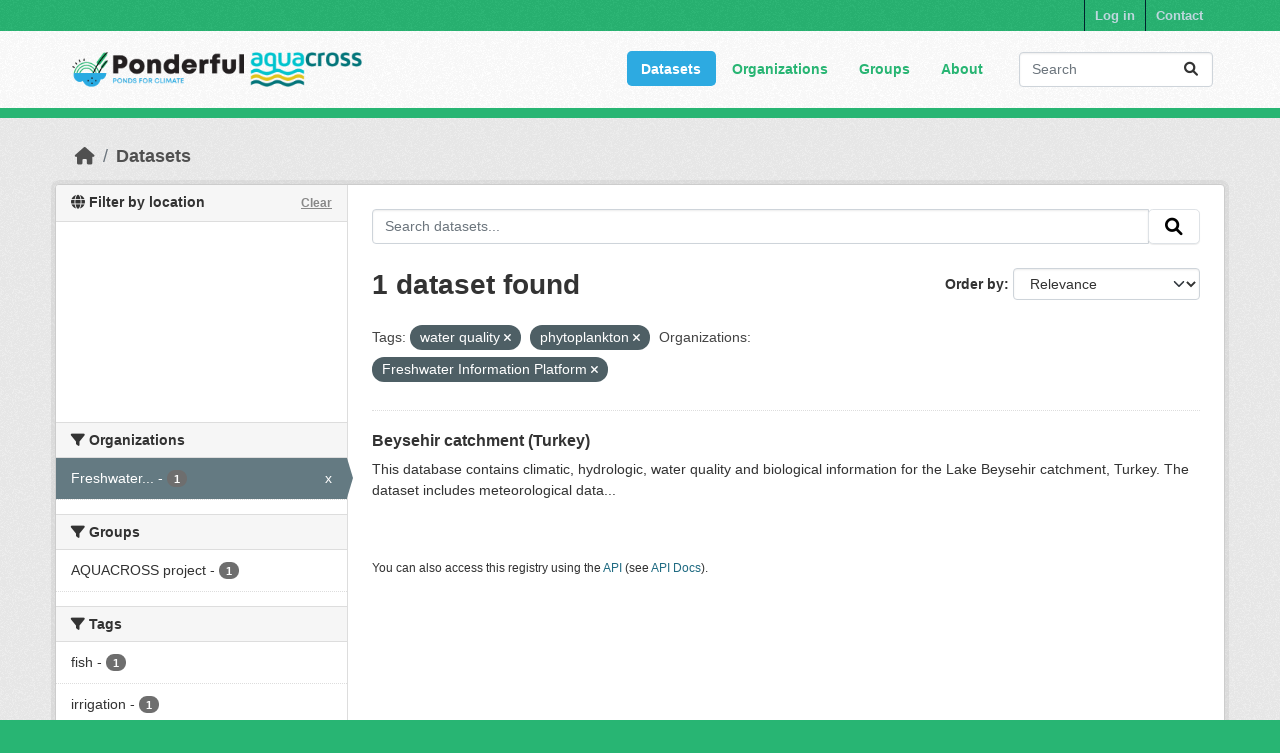

--- FILE ---
content_type: text/html; charset=utf-8
request_url: https://dataportal.ponderful.eu/dataset/?tags=water+quality&tags=phytoplankton&organization=freshwater-research-resources-and-tools
body_size: 6682
content:
<!DOCTYPE html>
<!--[if IE 9]> <html lang="en" class="ie9"> <![endif]-->
<!--[if gt IE 8]><!--> <html lang="en"  > <!--<![endif]-->
  <head>
    <meta charset="utf-8" />
      <meta name="csrf_field_name" content="_csrf_token" />
      <meta name="_csrf_token" content="ImU1ZDgzMjY0Y2E3ZTJkOTJiYzVjNzBiYjc4YmIyYmNjNWJlMDk3N2Mi.aTSK4w.auO39f0noGIo6NN8oYTymUUvQRg" />

      <meta name="generator" content="ckan 2.10.3" />
      <meta name="viewport" content="width=device-width, initial-scale=1.0">
    <title>Dataset - CKAN</title>

    
    
    
    <link rel="shortcut icon" href="/base/images/ckan.ico" />
    
    
        <script type="text/javascript">
  (function(i,s,o,g,r,a,m){i['GoogleAnalyticsObject']=r;i[r]=i[r]||function(){
  (i[r].q=i[r].q||[]).push(arguments)},i[r].l=1*new Date();a=s.createElement(o),
  m=s.getElementsByTagName(o)[0];a.async=1;a.src=g;m.parentNode.insertBefore(a,m)
  })(window,document,'script','//www.google-analytics.com/analytics.js','ga');

  ga('create', 'UA-77573927-2', 'auto', {});
  
  ga('set', 'anonymizeIp', true);
  ga('send', 'pageview');
</script>
    

    
        <link rel="alternate" type="text/n3" href="https://dataportal.ponderful.eu/catalog.n3"/>
        <link rel="alternate" type="text/turtle" href="https://dataportal.ponderful.eu/catalog.ttl"/>
        <link rel="alternate" type="application/rdf+xml" href="https://dataportal.ponderful.eu/catalog.xml"/>
        <link rel="alternate" type="application/ld+json" href="https://dataportal.ponderful.eu/catalog.jsonld"/>
    

  
    
    
  
      
      
      
    
  

    
    

    

  


    
      
      
    

    
    <link href="/webassets/base/1c87a999_main.css" rel="stylesheet"/>
<link href="/webassets/ponderful/5f3126ba_theme.css" rel="stylesheet"/>
<link href="/webassets/ckanext-geoview/f197a782_geo-resource-styles.css" rel="stylesheet"/>
<link href="/webassets/ckanext-harvest/c95a0af2_harvest_css.css" rel="stylesheet"/>
<link href="/webassets/ckanext-activity/6ac15be0_activity.css" rel="stylesheet"/><style>
        .logo img {
  max-width: 300px;
  padding: 5px;
}
      </style>
    
  </head>

  
  <body data-site-root="https://dataportal.ponderful.eu/" data-locale-root="https://dataportal.ponderful.eu/" >

    
    
        
    

    
    <div class="visually-hidden-focusable"><a href="#content">Skip to main content</a></div>
  

  
    

 
<div class="account-masthead">
  <div class="container">
     
    <nav class="account not-authed" aria-label="Account">
      <ul class="list-unstyled">
        
    
        <li><a href="/user/login">Log in</a></li>
         
    
    <li>
      <a href="/contact" title="Contact">
        
           Contact
        
      </a>
    </li>


      </ul>
    </nav>
     
  </div>
</div>

<header class="masthead">
  <div class="container">
      
    <nav class="navbar navbar-expand-lg navbar-light">
      <hgroup class="header-image navbar-left">

      
      
      <a class="logo" href="/">
        <img src="/uploads/admin/combined_logo.png" alt="CKAN"
          title="CKAN" />
      </a>
      
      

       </hgroup>
      <button class="navbar-toggler" type="button" data-bs-toggle="collapse" data-bs-target="#main-navigation-toggle"
        aria-controls="main-navigation-toggle" aria-expanded="false" aria-label="Toggle navigation">
        <span class="fa fa-bars text-white"></span>
      </button>

      <div class="main-navbar collapse navbar-collapse" id="main-navigation-toggle">
        <ul class="navbar-nav ms-auto mb-2 mb-lg-0">
          
            
              
              

		          <li class="active"><a href="/dataset/">Datasets</a></li><li><a href="/organization/">Organizations</a></li><li><a href="/group/">Groups</a></li><li><a href="/about">About</a></li>
	          
          </ul>

      
      
          <form class="d-flex site-search" action="/dataset/" method="get">
              <label class="d-none" for="field-sitewide-search">Search Datasets...</label>
              <input id="field-sitewide-search" class="form-control me-2"  type="text" name="q" placeholder="Search" aria-label="Search datasets..."/>
              <button class="btn" type="submit" aria-label="Submit"><i class="fa fa-search"></i></button>
          </form>
      
      </div>
    </nav>
  </div>
</header>

  
    <div class="main">
      <div id="content" class="container">
        
          
            <div class="flash-messages">
              
                
              
            </div>
          

          
            <div class="toolbar" role="navigation" aria-label="Breadcrumb">
              
                
                  <ol class="breadcrumb">
                    
<li class="home"><a href="/" aria-label="Home"><i class="fa fa-home"></i><span> Home</span></a></li>
                    
  <li class="active"><a href="/dataset/">Datasets</a></li>

                  </ol>
                
              
            </div>
          

          <div class="row wrapper">
            
            
            

            
              <aside class="secondary col-md-3">
                
                
<div class="filters">
  <div>
    

<section id="dataset-map" class="module module-narrow module-shallow">
    <h2 class="module-heading">
        <i class="fa fa-globe"></i>
        Filter by location
        <a href="/dataset/?tags=water+quality&amp;tags=phytoplankton&amp;organization=freshwater-research-resources-and-tools" class="action">Clear</a>
    </h2>
    
    <div class="dataset-map" data-module="spatial-query" data-default_extent="" data-module-map_config="{&#34;type&#34;: &#34;Stadia.StamenTerrain&#34;, &#34;apikey&#34;: &#34;8838b8fe-9260-419d-9a80-6bbf97825d25&#34;}">
        <div id="dataset-map-container"></div>
    </div>
</section>




    
      

    
    
	
	    
		<section class="module module-narrow module-shallow">
		    
			<h2 class="module-heading">
			    <i class="fa fa-filter"></i>
			    Organizations
			</h2>
		    
		    
			
			    
				<nav aria-label="Organizations">
				    <ul class="list-unstyled nav nav-simple nav-facet">
					
					    
					    
					    
					    
					    <li class="nav-item  active">
						<a href="/dataset/?tags=water+quality&amp;tags=phytoplankton" title="Freshwater Information Platform">
						    <span class="item-label">Freshwater...</span>
						    <span class="hidden separator"> - </span>
						    <span class="item-count badge">1</span>
							<span class="facet-close">x</span>
						</a>
					    </li>
					
				    </ul>
				</nav>

				<p class="module-footer">
				    
					
				    
				</p>
			    
			
		    
		</section>
	    
	
    

    
      

    
    
	
	    
		<section class="module module-narrow module-shallow">
		    
			<h2 class="module-heading">
			    <i class="fa fa-filter"></i>
			    Groups
			</h2>
		    
		    
			
			    
				<nav aria-label="Groups">
				    <ul class="list-unstyled nav nav-simple nav-facet">
					
					    
					    
					    
					    
					    <li class="nav-item ">
						<a href="/dataset/?tags=water+quality&amp;tags=phytoplankton&amp;organization=freshwater-research-resources-and-tools&amp;groups=aquacross-project" title="">
						    <span class="item-label">AQUACROSS project</span>
						    <span class="hidden separator"> - </span>
						    <span class="item-count badge">1</span>
							
						</a>
					    </li>
					
				    </ul>
				</nav>

				<p class="module-footer">
				    
					
				    
				</p>
			    
			
		    
		</section>
	    
	
    

    
      

    
    
	
	    
		<section class="module module-narrow module-shallow">
		    
			<h2 class="module-heading">
			    <i class="fa fa-filter"></i>
			    Tags
			</h2>
		    
		    
			
			    
				<nav aria-label="Tags">
				    <ul class="list-unstyled nav nav-simple nav-facet">
					
					    
					    
					    
					    
					    <li class="nav-item ">
						<a href="/dataset/?tags=water+quality&amp;tags=phytoplankton&amp;organization=freshwater-research-resources-and-tools&amp;tags=fish" title="">
						    <span class="item-label">fish</span>
						    <span class="hidden separator"> - </span>
						    <span class="item-count badge">1</span>
							
						</a>
					    </li>
					
					    
					    
					    
					    
					    <li class="nav-item ">
						<a href="/dataset/?tags=water+quality&amp;tags=phytoplankton&amp;organization=freshwater-research-resources-and-tools&amp;tags=irrigation" title="">
						    <span class="item-label">irrigation</span>
						    <span class="hidden separator"> - </span>
						    <span class="item-count badge">1</span>
							
						</a>
					    </li>
					
					    
					    
					    
					    
					    <li class="nav-item ">
						<a href="/dataset/?tags=water+quality&amp;tags=phytoplankton&amp;organization=freshwater-research-resources-and-tools&amp;tags=macrophyte" title="">
						    <span class="item-label">macrophyte</span>
						    <span class="hidden separator"> - </span>
						    <span class="item-count badge">1</span>
							
						</a>
					    </li>
					
					    
					    
					    
					    
					    <li class="nav-item ">
						<a href="/dataset/?tags=water+quality&amp;tags=phytoplankton&amp;organization=freshwater-research-resources-and-tools&amp;tags=nutrients" title="">
						    <span class="item-label">nutrients</span>
						    <span class="hidden separator"> - </span>
						    <span class="item-count badge">1</span>
							
						</a>
					    </li>
					
					    
					    
					    
					    
					    <li class="nav-item  active">
						<a href="/dataset/?tags=water+quality&amp;organization=freshwater-research-resources-and-tools" title="">
						    <span class="item-label">phytoplankton</span>
						    <span class="hidden separator"> - </span>
						    <span class="item-count badge">1</span>
							<span class="facet-close">x</span>
						</a>
					    </li>
					
					    
					    
					    
					    
					    <li class="nav-item ">
						<a href="/dataset/?tags=water+quality&amp;tags=phytoplankton&amp;organization=freshwater-research-resources-and-tools&amp;tags=water+level" title="">
						    <span class="item-label">water level</span>
						    <span class="hidden separator"> - </span>
						    <span class="item-count badge">1</span>
							
						</a>
					    </li>
					
					    
					    
					    
					    
					    <li class="nav-item  active">
						<a href="/dataset/?tags=phytoplankton&amp;organization=freshwater-research-resources-and-tools" title="">
						    <span class="item-label">water quality</span>
						    <span class="hidden separator"> - </span>
						    <span class="item-count badge">1</span>
							<span class="facet-close">x</span>
						</a>
					    </li>
					
					    
					    
					    
					    
					    <li class="nav-item ">
						<a href="/dataset/?tags=water+quality&amp;tags=phytoplankton&amp;organization=freshwater-research-resources-and-tools&amp;tags=zooplankton" title="">
						    <span class="item-label">zooplankton</span>
						    <span class="hidden separator"> - </span>
						    <span class="item-count badge">1</span>
							
						</a>
					    </li>
					
				    </ul>
				</nav>

				<p class="module-footer">
				    
					
				    
				</p>
			    
			
		    
		</section>
	    
	
    

    
      

    
    
	
	    
		<section class="module module-narrow module-shallow">
		    
			<h2 class="module-heading">
			    <i class="fa fa-filter"></i>
			    Formats
			</h2>
		    
		    
			
			    
				<p class="module-content empty">There are no Formats that match this search</p>
			    
			
		    
		</section>
	    
	
    

    
      

    
    
	
	    
		<section class="module module-narrow module-shallow">
		    
			<h2 class="module-heading">
			    <i class="fa fa-filter"></i>
			    Licenses
			</h2>
		    
		    
			
			    
				<p class="module-content empty">There are no Licenses that match this search</p>
			    
			
		    
		</section>
	    
	
    

    
  </div>
  <a class="close no-text hide-filters"><i class="icon-remove-sign"></i><span class="text">close</span></a>
</div>

              </aside>
            

            
              <div class="primary col-md-9 col-xs-12" role="main">
                
                
  <section class="module">
    <div class="module-content">
      
        
      
      
        
        
        







<form id="dataset-search-form" class="search-form" method="get" data-module="select-switch">

  
    <div class="input-group search-input-group">
      <input aria-label="Search datasets..." id="field-giant-search" type="text" class="form-control input-lg" name="q" value="" autocomplete="off" placeholder="Search datasets...">
      
      <span class="input-group-btn">
        <button class="btn btn-default btn-lg" type="submit" value="search" aria-label="Submit">
          <i class="fa fa-search"></i>
        </button>
      </span>
      
    </div>
  

  
    <span>






<input type="hidden" name="tags" value="water quality" />





<input type="hidden" name="tags" value="phytoplankton" />





<input type="hidden" name="organization" value="freshwater-research-resources-and-tools" />



</span>
  

  
    
      <div class="form-group control-order-by">
        <label for="field-order-by">Order by</label>
        <select id="field-order-by" name="sort" class="form-control form-select">
          
            
              <option value="score desc, metadata_modified desc" selected="selected">Relevance</option>
            
          
            
              <option value="title_string asc">Name Ascending</option>
            
          
            
              <option value="title_string desc">Name Descending</option>
            
          
            
              <option value="metadata_modified desc">Last Modified</option>
            
          
            
          
        </select>
        
        <button class="btn btn-default js-hide" type="submit">Go</button>
        
      </div>
    
  

  
    
      <h1>

  
  
  
  

1 dataset found</h1>
    
  

  
    
      <p class="filter-list">
        
          
          <span class="facet">Tags:</span>
          
            <span class="filtered pill">water quality
              <a href="/dataset/?tags=phytoplankton&amp;organization=freshwater-research-resources-and-tools" class="remove" title="Remove"><i class="fa fa-times"></i></a>
            </span>
          
            <span class="filtered pill">phytoplankton
              <a href="/dataset/?tags=water+quality&amp;organization=freshwater-research-resources-and-tools" class="remove" title="Remove"><i class="fa fa-times"></i></a>
            </span>
          
        
          
          <span class="facet">Organizations:</span>
          
            <span class="filtered pill">Freshwater Information Platform
              <a href="/dataset/?tags=water+quality&amp;tags=phytoplankton" class="remove" title="Remove"><i class="fa fa-times"></i></a>
            </span>
          
        
      </p>
      <a class="show-filters btn btn-default">Filter Results</a>
    
  

</form>




      
      
        

  
    <ul class="dataset-list list-unstyled">
    	
	      
	        




  <li class="dataset-item">
    
      <div class="dataset-content">
        
          <h2 class="dataset-heading">
            
              
            
            
    <a href="/dataset/beysehir-catchment-turkey" title="Beysehir catchment (Turkey)">
      Beysehir catchment (Turkey)
    </a>
            
            
              
              
            
          </h2>
        
        

  
  
  
    <div>This database contains climatic, hydrologic, water quality and biological information for the Lake Beysehir catchment, Turkey. The dataset includes meteorological data...</div>
  

      </div>
      
        
          
            <ul class="dataset-resources list-unstyled">
              
                
              
            </ul>
          
        
      
    
  </li>

	      
	    
    </ul>
  

      
    </div>

    
      
    
  </section>

  
    <section class="module">
      <div class="module-content">
        
          <small>
            
            
            
          You can also access this registry using the <a href="/api/3">API</a> (see <a href="http://docs.ckan.org/en/2.10/api/">API Docs</a>).
          </small>
        
      </div>
    </section>
  

              </div>
            
          </div>
        
      </div>
    </div>
  
    <footer class="site-footer">
  <div class="container">
    
    <div class="row">
      <div class="col-md-8 footer-links">
        
          <ul class="list-unstyled">
            
              <li><a href="/about">About CKAN</a></li>
            
          </ul>
          <ul class="list-unstyled">
            
              
              <li><a href="http://ponderful.eu/" target="_blank">PONDERFUL Project Website</a></li>
              <li><a href="/Ponderful_lS_User_Manual_v3.pdf" target="_blank">PONDERFUL Information System Manual</a></li>
              <li><img src="/EU_flag.png" class='eu-flag-footer', title='flag-european-union'>PONDERFUL has received funding from the European Union’s Horizon 2020 Programme for Research, Technological Development and Demonstration under Grant Agreement no. 869296.</li>
              <li><i><b>Disclaimer excluding Agency responsibility.</b>The information and views set out in this website are those of the authors and do not necessarily reflect the official opinion of the European Union. Neither the European Union institutions and bodies nor any person acting on their behalf may be held responsible for the use which may be made of the information contained therein.</i></li>
              
          </ul>
        
      </div>
      <div class="col-md-4 attribution">
        
          <p><strong>Powered by</strong> <a class="hide-text ckan-footer-logo" href="http://ckan.org" target="_blank">PONDERFUL</a></p>
        
        
          
<form class="lang-select" action="/util/redirect" data-module="select-switch" method="POST">
  
<input type="hidden" name="_csrf_token" value="ImU1ZDgzMjY0Y2E3ZTJkOTJiYzVjNzBiYjc4YmIyYmNjNWJlMDk3N2Mi.aTSK4w.auO39f0noGIo6NN8oYTymUUvQRg"/> 
  <div class="form-group">
    <label for="field-lang-select">Language</label>
    <select id="field-lang-select" name="url" data-module="autocomplete" data-module-dropdown-class="lang-dropdown" data-module-container-class="lang-container">
      
        <option value="/en/dataset/?tags=water+quality&amp;tags=phytoplankton&amp;organization=freshwater-research-resources-and-tools" selected="selected">
          English
        </option>
      
        <option value="/en_GB/dataset/?tags=water+quality&amp;tags=phytoplankton&amp;organization=freshwater-research-resources-and-tools" >
          English (United Kingdom)
        </option>
      
        <option value="/fr/dataset/?tags=water+quality&amp;tags=phytoplankton&amp;organization=freshwater-research-resources-and-tools" >
          français
        </option>
      
        <option value="/ru/dataset/?tags=water+quality&amp;tags=phytoplankton&amp;organization=freshwater-research-resources-and-tools" >
          русский
        </option>
      
        <option value="/sr/dataset/?tags=water+quality&amp;tags=phytoplankton&amp;organization=freshwater-research-resources-and-tools" >
          српски
        </option>
      
        <option value="/es/dataset/?tags=water+quality&amp;tags=phytoplankton&amp;organization=freshwater-research-resources-and-tools" >
          español
        </option>
      
        <option value="/mn_MN/dataset/?tags=water+quality&amp;tags=phytoplankton&amp;organization=freshwater-research-resources-and-tools" >
          монгол (Монгол)
        </option>
      
        <option value="/is/dataset/?tags=water+quality&amp;tags=phytoplankton&amp;organization=freshwater-research-resources-and-tools" >
          íslenska
        </option>
      
        <option value="/km/dataset/?tags=water+quality&amp;tags=phytoplankton&amp;organization=freshwater-research-resources-and-tools" >
          ខ្មែរ
        </option>
      
        <option value="/ko_KR/dataset/?tags=water+quality&amp;tags=phytoplankton&amp;organization=freshwater-research-resources-and-tools" >
          한국어 (대한민국)
        </option>
      
        <option value="/en_AU/dataset/?tags=water+quality&amp;tags=phytoplankton&amp;organization=freshwater-research-resources-and-tools" >
          English (Australia)
        </option>
      
        <option value="/sk/dataset/?tags=water+quality&amp;tags=phytoplankton&amp;organization=freshwater-research-resources-and-tools" >
          slovenčina
        </option>
      
        <option value="/vi/dataset/?tags=water+quality&amp;tags=phytoplankton&amp;organization=freshwater-research-resources-and-tools" >
          Tiếng Việt
        </option>
      
        <option value="/nl/dataset/?tags=water+quality&amp;tags=phytoplankton&amp;organization=freshwater-research-resources-and-tools" >
          Nederlands
        </option>
      
        <option value="/hr/dataset/?tags=water+quality&amp;tags=phytoplankton&amp;organization=freshwater-research-resources-and-tools" >
          hrvatski
        </option>
      
        <option value="/eu/dataset/?tags=water+quality&amp;tags=phytoplankton&amp;organization=freshwater-research-resources-and-tools" >
          euskara
        </option>
      
        <option value="/cs_CZ/dataset/?tags=water+quality&amp;tags=phytoplankton&amp;organization=freshwater-research-resources-and-tools" >
          čeština (Česko)
        </option>
      
        <option value="/bs/dataset/?tags=water+quality&amp;tags=phytoplankton&amp;organization=freshwater-research-resources-and-tools" >
          bosanski
        </option>
      
        <option value="/ro/dataset/?tags=water+quality&amp;tags=phytoplankton&amp;organization=freshwater-research-resources-and-tools" >
          română
        </option>
      
        <option value="/fa_IR/dataset/?tags=water+quality&amp;tags=phytoplankton&amp;organization=freshwater-research-resources-and-tools" >
          فارسی (ایران)
        </option>
      
        <option value="/th/dataset/?tags=water+quality&amp;tags=phytoplankton&amp;organization=freshwater-research-resources-and-tools" >
          ไทย
        </option>
      
        <option value="/zh_Hans_CN/dataset/?tags=water+quality&amp;tags=phytoplankton&amp;organization=freshwater-research-resources-and-tools" >
          中文 (简体, 中国)
        </option>
      
        <option value="/da_DK/dataset/?tags=water+quality&amp;tags=phytoplankton&amp;organization=freshwater-research-resources-and-tools" >
          dansk (Danmark)
        </option>
      
        <option value="/bg/dataset/?tags=water+quality&amp;tags=phytoplankton&amp;organization=freshwater-research-resources-and-tools" >
          български
        </option>
      
        <option value="/ne/dataset/?tags=water+quality&amp;tags=phytoplankton&amp;organization=freshwater-research-resources-and-tools" >
          नेपाली
        </option>
      
        <option value="/de/dataset/?tags=water+quality&amp;tags=phytoplankton&amp;organization=freshwater-research-resources-and-tools" >
          Deutsch
        </option>
      
        <option value="/sl/dataset/?tags=water+quality&amp;tags=phytoplankton&amp;organization=freshwater-research-resources-and-tools" >
          slovenščina
        </option>
      
        <option value="/lt/dataset/?tags=water+quality&amp;tags=phytoplankton&amp;organization=freshwater-research-resources-and-tools" >
          lietuvių
        </option>
      
        <option value="/nb_NO/dataset/?tags=water+quality&amp;tags=phytoplankton&amp;organization=freshwater-research-resources-and-tools" >
          norsk bokmål (Norge)
        </option>
      
        <option value="/no/dataset/?tags=water+quality&amp;tags=phytoplankton&amp;organization=freshwater-research-resources-and-tools" >
          norsk
        </option>
      
        <option value="/he/dataset/?tags=water+quality&amp;tags=phytoplankton&amp;organization=freshwater-research-resources-and-tools" >
          עברית
        </option>
      
        <option value="/tr/dataset/?tags=water+quality&amp;tags=phytoplankton&amp;organization=freshwater-research-resources-and-tools" >
          Türkçe
        </option>
      
        <option value="/es_AR/dataset/?tags=water+quality&amp;tags=phytoplankton&amp;organization=freshwater-research-resources-and-tools" >
          español (Argentina)
        </option>
      
        <option value="/el/dataset/?tags=water+quality&amp;tags=phytoplankton&amp;organization=freshwater-research-resources-and-tools" >
          Ελληνικά
        </option>
      
        <option value="/pt_PT/dataset/?tags=water+quality&amp;tags=phytoplankton&amp;organization=freshwater-research-resources-and-tools" >
          português (Portugal)
        </option>
      
        <option value="/ja/dataset/?tags=water+quality&amp;tags=phytoplankton&amp;organization=freshwater-research-resources-and-tools" >
          日本語
        </option>
      
        <option value="/id/dataset/?tags=water+quality&amp;tags=phytoplankton&amp;organization=freshwater-research-resources-and-tools" >
          Indonesia
        </option>
      
        <option value="/tl/dataset/?tags=water+quality&amp;tags=phytoplankton&amp;organization=freshwater-research-resources-and-tools" >
          Filipino (Pilipinas)
        </option>
      
        <option value="/fi/dataset/?tags=water+quality&amp;tags=phytoplankton&amp;organization=freshwater-research-resources-and-tools" >
          suomi
        </option>
      
        <option value="/sv/dataset/?tags=water+quality&amp;tags=phytoplankton&amp;organization=freshwater-research-resources-and-tools" >
          svenska
        </option>
      
        <option value="/lv/dataset/?tags=water+quality&amp;tags=phytoplankton&amp;organization=freshwater-research-resources-and-tools" >
          latviešu
        </option>
      
        <option value="/gl/dataset/?tags=water+quality&amp;tags=phytoplankton&amp;organization=freshwater-research-resources-and-tools" >
          galego
        </option>
      
        <option value="/pl/dataset/?tags=water+quality&amp;tags=phytoplankton&amp;organization=freshwater-research-resources-and-tools" >
          polski
        </option>
      
        <option value="/zh_Hant_TW/dataset/?tags=water+quality&amp;tags=phytoplankton&amp;organization=freshwater-research-resources-and-tools" >
          中文 (繁體, 台灣)
        </option>
      
        <option value="/sr_Latn/dataset/?tags=water+quality&amp;tags=phytoplankton&amp;organization=freshwater-research-resources-and-tools" >
          srpski (latinica)
        </option>
      
        <option value="/it/dataset/?tags=water+quality&amp;tags=phytoplankton&amp;organization=freshwater-research-resources-and-tools" >
          italiano
        </option>
      
        <option value="/pt_BR/dataset/?tags=water+quality&amp;tags=phytoplankton&amp;organization=freshwater-research-resources-and-tools" >
          português (Brasil)
        </option>
      
        <option value="/uk/dataset/?tags=water+quality&amp;tags=phytoplankton&amp;organization=freshwater-research-resources-and-tools" >
          українська
        </option>
      
        <option value="/uk_UA/dataset/?tags=water+quality&amp;tags=phytoplankton&amp;organization=freshwater-research-resources-and-tools" >
          українська (Україна)
        </option>
      
        <option value="/hu/dataset/?tags=water+quality&amp;tags=phytoplankton&amp;organization=freshwater-research-resources-and-tools" >
          magyar
        </option>
      
        <option value="/am/dataset/?tags=water+quality&amp;tags=phytoplankton&amp;organization=freshwater-research-resources-and-tools" >
          አማርኛ
        </option>
      
        <option value="/ar/dataset/?tags=water+quality&amp;tags=phytoplankton&amp;organization=freshwater-research-resources-and-tools" >
          العربية
        </option>
      
        <option value="/my_MM/dataset/?tags=water+quality&amp;tags=phytoplankton&amp;organization=freshwater-research-resources-and-tools" >
          မြန်မာ (မြန်မာ)
        </option>
      
        <option value="/mk/dataset/?tags=water+quality&amp;tags=phytoplankton&amp;organization=freshwater-research-resources-and-tools" >
          македонски
        </option>
      
        <option value="/sq/dataset/?tags=water+quality&amp;tags=phytoplankton&amp;organization=freshwater-research-resources-and-tools" >
          shqip
        </option>
      
        <option value="/ca/dataset/?tags=water+quality&amp;tags=phytoplankton&amp;organization=freshwater-research-resources-and-tools" >
          català
        </option>
      
    </select>
  </div>
  <button class="btn btn-default d-none " type="submit">Go</button>
</form>


        
      </div>
    </div>
    
  </div>
</footer>
  

  
  
  
  
  
    
    
    
        
        
        <div class="js-hide" data-module="google-analytics"
             data-module-googleanalytics_resource_prefix="/downloads/">
        </div>
    


  

      

    
    
    <link href="/webassets/vendor/f3b8236b_select2.css" rel="stylesheet"/>
<link href="/webassets/vendor/d05bf0e7_fontawesome.css" rel="stylesheet"/>
<link href="/webassets/ckanext-spatial/67225687_spatial_query.css" rel="stylesheet"/>
    <script src="/webassets/vendor/8c3c143a_jquery.js" type="text/javascript"></script>
<script src="/webassets/vendor/5027b870_vendor.js" type="text/javascript"></script>
<script src="/webassets/vendor/6d1ad7e6_bootstrap.js" type="text/javascript"></script>
<script src="/webassets/base/b50e5678_main.js" type="text/javascript"></script>
<script src="/webassets/ckanext-spatial/25e5162b_spatial_query.js" type="text/javascript"></script>
<script src="/webassets/base/0d750fad_ckan.js" type="text/javascript"></script>
<script src="/webassets/ckanext-googleanalytics/event_tracking.js?71ae8997" type="text/javascript"></script>
<script src="/webassets/activity/0fdb5ee0_activity.js" type="text/javascript"></script>
  </body>
</html>

--- FILE ---
content_type: text/css; charset=utf-8
request_url: https://dataportal.ponderful.eu/webassets/ponderful/5f3126ba_theme.css
body_size: 3357
content:
/* ========================================================================
   The main masthead bar that contains the site logo, nav links, and search
   ======================================================================== */

.homepage .hero {
  background: url(/pond.jpg);
  background-size: cover;
  background-repeat: no-repeat;
  background-position: center;
  height: 364px;
}

.masthead {
  background-color: white;
}

.account-masthead {
    background-color: #28b573;
}

/* Change the colors of the "Search Your Data" box. */

.homepage .module-search .module-content {
    background-color:#28b573;
    border-bottom: medium none;
    border-radius: 3px 3px 0 0;
}

.homepage .module-search .tags {
    background-color: #2daae1;
    border-radius: 0 0 3px 3px;
    padding: 5px 10px 10px;
}

.masthead {
  border-bottom: #28b573 10px solid;
}

.masthead .main-navbar > ul > li > a, .masthead .main-navbar > ul > li > a:focus, .masthead .main-navbar > ul > li > a:hover, .masthead .main-navbar > .active > a, .masthead .main-navbar > .active > a:hover, .masthead .main-navbar > .active > a:focus {
    color: #28b573;
    font-weight: bold;
    text-shadow: none;
}

.masthead .main-navbar ul li a:hover, .masthead .main-navbar ul li.active a {
    background-color: #2daae1;
    color: #FFF;
    font-weight: bold;
}

.media-overlay .media-heading {
    background-color: white;
    border-radius: 0 0 3px 3px;
    bottom: 0;
    color: #fff;
    font-size: 13px;
    left: 0;
    margin: 0;
    padding: 12px 10px;
    position: absolute;
    right: 0;
    z-index: 1;
}

/* Set the main logo properties*/

.logo img {
  max-width:250px;
  padding:5px;
}

/* Set the EU flag sybol properties*/

.eu-flag-footer {
  padding-right: 5px;
  padding-bottom: 5px;
}

/*This section is for buttons*/

.btn-primary {
    background-color: #2daae1;
    background-image: linear-gradient(to bottom, #2daae1,#2daae1);
    background-repeat: repeat-x;
    border-color: rgba(0, 0, 0, 0.1) rgba(0, 0, 0, 0.1) rgba(0, 0, 0, 0.25);
    color: #ffffff;
    text-shadow: 0 -1px 0 rgba(0, 0, 0, 0.25);
}



/* ====================================
   The footer at the bottom of the site
   ==================================== */

.site-footer,
body {
  background-color: #28b573;
}
/* The text in the footer. */
.site-footer,
.site-footer label,
.site-footer small {
  color: rgba(255, 255, 255, 0.6);
}
/* The link texts in the footer. */
.site-footer a {
  color: rgba(255, 255, 255, 0.6);
}

/* Upstream fixes */

.row > article {
  padding-right: 0;
  padding-left: 0;
}

.row > .primary {
  padding-right: 0;
  padding-left: 0;
}

.homepage .module-stats .card ul li a strong {
  font-size: 35px;
  line-height: 1.5;
}

.homepage .module-stats .card ul li {
  margin-right: 20px;
}


--- FILE ---
content_type: text/plain
request_url: https://www.google-analytics.com/j/collect?v=1&_v=j102&aip=1&a=556812450&t=pageview&_s=1&dl=https%3A%2F%2Fdataportal.ponderful.eu%2Fdataset%2F%3Ftags%3Dwater%2Bquality%26tags%3Dphytoplankton%26organization%3Dfreshwater-research-resources-and-tools&ul=en-us%40posix&dt=Dataset%20-%20CKAN&sr=1280x720&vp=1280x720&_u=YEBAAEABAAAAACAAI~&jid=1042859849&gjid=1843904229&cid=1111309467.1765051107&tid=UA-77573927-2&_gid=870787516.1765051107&_r=1&_slc=1&z=261824322
body_size: -453
content:
2,cG-1ESXQ8G8JF